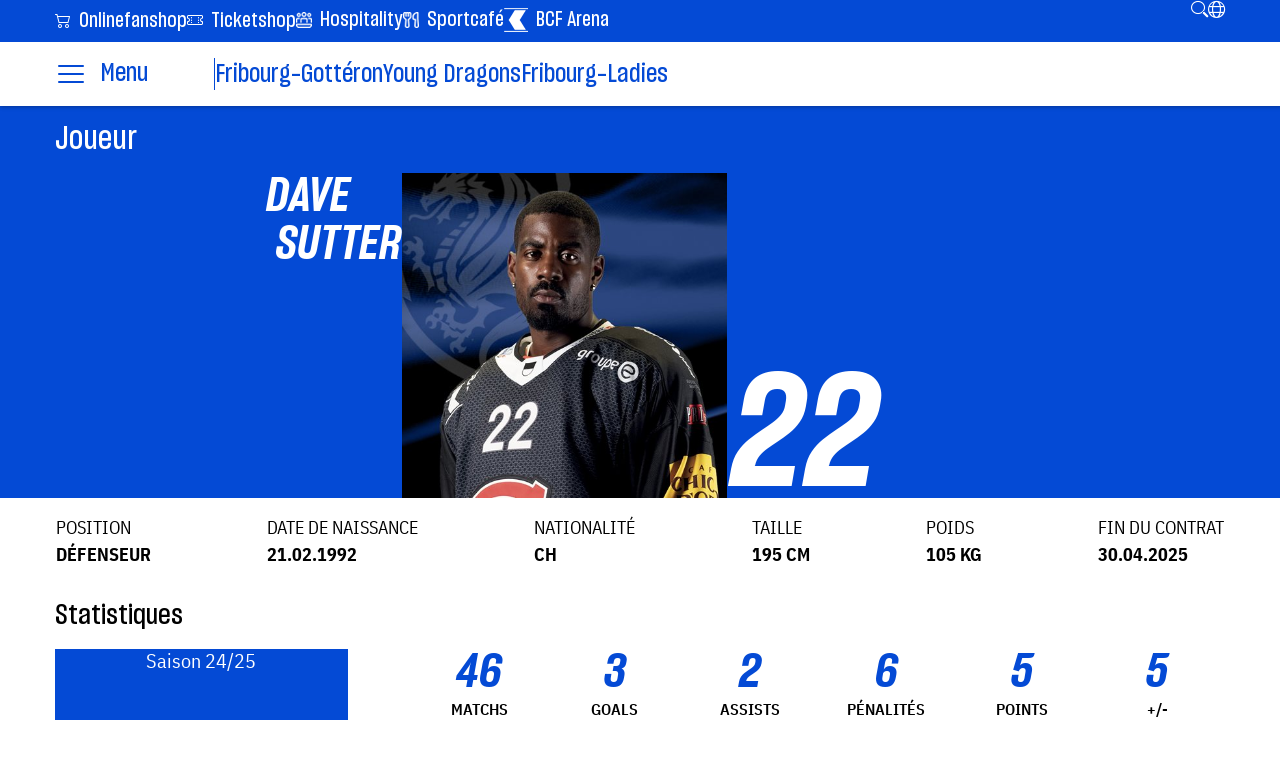

--- FILE ---
content_type: text/html; charset=utf-8
request_url: https://www.gotteron.ch/fr/crew/detail/473
body_size: 69254
content:



<!DOCTYPE html>
<html lang="fr-FR">
<head>
    <style>


     :root {
         --hcfg-main-color: #044AD5;
         --hcfg-subsite-color: #044AD5;
     }


    
    #mobile-menu-content .accordion-button::after {
         
        background-image: url("data:image/svg+xml,%3Csvg width='25' height='24' viewBox='0 0 25 24' fill='none' xmlns='http://www.w3.org/2000/svg'%3E%3Cpath stroke='%23044AD5' d='M12.2496 3C12.6293 3 12.9432 3.28201 12.9929 3.64808L12.9998 3.74985L13.001 11H20.2541C20.6683 11 21.0041 11.3358 21.0041 11.75C21.0041 12.1297 20.7219 12.4435 20.3559 12.4932L20.2541 12.5H13.001L13.003 19.7491C13.0031 20.1633 12.6674 20.4993 12.2532 20.4993C11.8735 20.4993 11.5596 20.2173 11.5099 19.8512L11.503 19.7494L11.501 12.5H4.25195C3.83773 12.5 3.50195 12.1642 3.50195 11.75C3.50195 11.3703 3.7841 11.0565 4.15018 11.0068L4.25195 11H11.501L11.4998 3.75015C11.4997 3.33594 11.8354 3 12.2496 3Z' fill='%23044AD5' /%3E%3C/svg%3E%0A") !important;

     }
    #mobile-menu-content .accordion-button:not(.collapsed)::after {
        
        background-image: url("data:image/svg+xml, %3Csvg fill='none' xmlns='http://www.w3.org/2000/svg' width='64' height='64' viewBox='0 0 64 64'%3E%3Cg%3E%3Cpath stroke='%23044AD5' d='M16 16L48 48' stroke-width='4' stroke-linecap='round' stroke-linejoin='round'/%3E%3Cpath stroke='%23044AD5' d='M48 16L16 48' stroke-width='4' stroke-linecap='round' stroke-linejoin='round'/%3E%3C/g%3E%3C/svg%3E") !important;
    }
</style>

    <link rel="preload" as="font" accesskey="font" type="font/woff2" crossorigin="anonymous" href="/Content/Fonts/SharpGrotesk/SharpGroteskSmBold15-Regular.woff2" />
    <link rel="preload" as="font" accesskey="font" type="font/woff2" crossorigin="anonymous" href="/Content/Fonts/SharpGrotesk/SharpGrotesk-Medium15.woff2" />
    <link rel="preload" as="font" accesskey="font" type="font/woff2" crossorigin="anonymous" href="/Content/Fonts/SharpGrotesk/SharpGroteskBoldItalic15-Regular.woff2" />
    <link rel="preload" as="font" accesskey="font" type="font/woff2" crossorigin="anonymous" href="/Content/Fonts/SharpGrotesk/SharpGroteskSmBoldItalic15-Regular.woff2" />
    <link rel="preload" as="font" accesskey="font" type="font/woff2" crossorigin="anonymous" href="/Content/Fonts/IBM/IBMPlexSansCond-Regular.woff2" />

<link rel="preload" as="font" accesskey="font" type="font/woff" crossorigin="anonymous" href="/Content/Fonts/Icons/hcfg-ics.woff" />
<base href="https://www.gotteron.ch">
<link rel="shortcut icon" href="/Content/Images/favicon.png" type="image/png">
<meta http-equiv="Content-Type" content="text/html; charset=UTF-8" />
<meta name="viewport" content="width=device-width, initial-scale=1, maximum-scale=1.0" />
<title>Dave SUTTER</title>


<!-- Global site tag (gtag.js) - Google Analytics -->
<script>
    (function (w, d, s, l, i) {
        w[l] = w[l] || []; w[l].push({
            'gtm.start':
                new Date().getTime(), event: 'gtm.js'
        }); var f = d.getElementsByTagName(s)[0],
            j = d.createElement(s), dl = l != 'dataLayer' ? '&l=' + l : ''; j.async = true; j.src =
                'https://www.googletagmanager.com/gtm.js?id=' + i + dl; f.parentNode.insertBefore(j, f);
    })(window, document, 'script', 'dataLayer', 'GTM-TFLGM837');</script>

<script type="text/javascript" charset="UTF-8" src="//cdn.cookie-script.com/s/9b48c20bc3274f11926f966f0caf15a4.js"></script>


    
<link href="/dist/index.30000a109ff62e4a4ae1.css" rel="stylesheet"></head>
<body>
    




<div id="menu-container">

    <div id="mobile-menu-header">
        <header id="mobile-menu">
            <div class="hcfg-burger-parent" data-target="#mobile-menu-content">
                 <svg class="hcfg-burger" fill="none" xmlns="http://www.w3.org/2000/svg" width="64" height="64" viewBox="0 0 64 64">
     <g clip-path="url(#clip0_4260_6)">
         <path d="M8 16H56" stroke-width="4" stroke-linecap="round" stroke-linejoin="round"/>
         <path d="M56 32H8" stroke-width="4" stroke-linecap="round" stroke-linejoin="round"/>
         <path d="M8 48H56" stroke-width="4" stroke-linecap="round" stroke-linejoin="round"/>
     </g>
     <defs>
         <clipPath id="clip0_4260_6">
             <rect width="64" height="64" fill="white"/>
         </clipPath>
     </defs>
 </svg>
                 <svg class="hcfg-cross"  fill="none" xmlns="http://www.w3.org/2000/svg" width="64" height="64" viewBox="0 0 64 64">
     <g>
         <path  d="M16 16L48 48" stroke-width="4" stroke-linecap="round" stroke-linejoin="round"/>
         <path  d="M48 16L16 48" stroke-width="4" stroke-linecap="round" stroke-linejoin="round"/>
     </g>
 </svg>
            </div>
            <a href="/fr">
                <img id="header-team-logo" src="/Content/Images/FG Logo.svg" alt="Logo"/>
            </a>
       
            
<ul class="hcfg-horizontal-list features-icons">
    
    <li id="search-start" title="Ouvrir la barre de recherche" onclick="toggleSearch()">
        <i class="hcfg-icon h-zoom-out"></i>
    </li>

    
    <li class="nav-item dropdown" id="language-change" title="Choisir la langue">
        <a class="nav-link" href="#" role="button" data-bs-toggle="dropdown" aria-expanded="false">
            <i class="hcfg-icon h-Vector"></i>
        </a>
        <ul id="lang-dropdown" class="dropdown-menu dropdown-menu-end">
            
                <li><a class="dropdown-item" href="https://www.gotteron.ch/de/crew/detail/473">DE</a></li>
                <li><a class="dropdown-item" href="https://www.gotteron.ch/fr/crew/detail/473">FR</a></li>
        </ul>
    </li>
</ul>
 
        </header>
       
        <div id="mobile-menu-content">
            <nav id="secondary-menu" class="hcfg-row hcfg-inverted-theme">
    <div class="center">
        <ul class="hcfg-horizontal-list" id="secondary-menu-main-links">
                <li>
                    <a href="https://fanshop.gotteron.ch/fr/">
                        
                            <i class="hcfg-icon h-cart2"></i>

                        Onlinefanshop
                    </a>
                </li>
                <li>
                    <a href="https://www.ticket-onlineshop.com/ols/hcfg/fr">
                        
                            <i class="hcfg-icon h-ticket-perferated"></i>

                        Ticketshop
                    </a>
                </li>
                <li>
                    <a href="/fr/Business/Hospitality">
                        
                            <img src="https://www.gotteron.ch/getmedia/73042898-7355-4522-86f8-d90500125019/hospitality_1?width=&amp;height=24" />

                        Hospitality
                    </a>
                </li>
                <li>
                    <a href="/fr/Sportcafe">
                        
                            <img src="https://www.gotteron.ch/getmedia/c6f5dedb-2e20-4d63-9a53-50728a0cb13e/icone-food_1?width=&amp;height=24" />

                        Sportcaf&#233;
                    </a>
                </li>
                <li>
                    <a href="/fr/BCFArena/Home">
                        
                            <img src="https://www.gotteron.ch/getmedia/36dc734c-7b58-43da-8aba-93db10b66850/icone-bcf-arena?width=&amp;height=24" />

                        BCF Arena
                    </a>
                </li>
        </ul>
        
<ul class="hcfg-horizontal-list features-icons">
    
    <li id="search-start" title="Ouvrir la barre de recherche" onclick="toggleSearch()">
        <i class="hcfg-icon h-zoom-out"></i>
    </li>

    
    <li class="nav-item dropdown" id="language-change" title="Choisir la langue">
        <a class="nav-link" href="#" role="button" data-bs-toggle="dropdown" aria-expanded="false">
            <i class="hcfg-icon h-Vector"></i>
        </a>
        <ul id="lang-dropdown" class="dropdown-menu dropdown-menu-end">
            
                <li><a class="dropdown-item" href="https://www.gotteron.ch/de/crew/detail/473">DE</a></li>
                <li><a class="dropdown-item" href="https://www.gotteron.ch/fr/crew/detail/473">FR</a></li>
        </ul>
    </li>
</ul>

    </div>
</nav>
            

<div class="hcfg-row">
    <div class="center accordion" id="primaryMenuAccordion">
                <div class="accordion-item">
                    <div class="accordion-header" id="heading_325758167">
                        <button class="accordion-button collapsed" type="button" data-bs-toggle="collapse" data-bs-target="#collapse_325758167" aria-expanded="false" aria-controls="collapse_325758167">
                            Fribourg-Gott&#233;ron
                        </button>
                    </div>
                    <div id="collapse_325758167" class="accordion-collapse collapse" aria-labelledby="heading_325758167" data-bs-parent="#primaryMenuAccordion">
                        <div class="accordion-body">
                                <div>
                                    <a href="/fr/News/List">Actualit&#233;s</a>
                                </div>
                                <div>
                                    <a href="/fr/Principale/Calendrier-et-resultats">Calendrier et r&#233;sultats</a>
                                </div>
                                <div>
                                    <a href="/fr/Principale/Classement">Classement</a>
                                </div>
                                <div>
                                    <a href="/fr/Principale/Equipe-25-26">&#201;quipe 25/26</a>
                                </div>
                                <div>
                                    <a href="/fr/Principale/Galerie">Galerie</a>
                                </div>
                                <div>
                                    <a href="/fr/Principale/Spengler-Cup-Davos-2025">Spengler Cup Davos 2025</a>
                                </div>
                        </div>
                    </div>
                </div>
                <div class="accordion-item">
                    <div class="accordion-header" id="heading_-1133882158">
                        <button class="accordion-button collapsed" type="button" data-bs-toggle="collapse" data-bs-target="#collapse_-1133882158" aria-expanded="false" aria-controls="collapse_-1133882158">
                            Young Dragons
                        </button>
                    </div>
                    <div id="collapse_-1133882158" class="accordion-collapse collapse" aria-labelledby="heading_-1133882158" data-bs-parent="#primaryMenuAccordion">
                        <div class="accordion-body">
                                <div>
                                    <a href="/fr/Juniors/Equipes">&#201;quipes</a>
                                </div>
                                <div>
                                    <a href="/fr/Juniors/Ecole-de-hockey">&#201;cole de hockey</a>
                                </div>
                                <div>
                                    <a href="/fr/Juniors/Camp">Camp</a>
                                </div>
                                <div>
                                    <a href="/fr/Juniors/Chronometrage">Chronom&#233;trage</a>
                                </div>
                                <div>
                                    <a href="/fr/Juniors/Documents">Fondue &amp; Chocolat</a>
                                </div>
                                <div>
                                    <a href="/fr/Juniors/Game-Center">Game Center</a>
                                </div>
                                <div>
                                    <a href="/fr/Juniors/Club">Contact</a>
                                </div>
                        </div>
                    </div>
                </div>
                <div class="accordion-item">
                    <div class="accordion-header" id="heading_947491379">
                        <button class="accordion-button collapsed" type="button" data-bs-toggle="collapse" data-bs-target="#collapse_947491379" aria-expanded="false" aria-controls="collapse_947491379">
                            Fribourg-Ladies
                        </button>
                    </div>
                    <div id="collapse_947491379" class="accordion-collapse collapse" aria-labelledby="heading_947491379" data-bs-parent="#primaryMenuAccordion">
                        <div class="accordion-body">
                                <div>
                                    <a href="/fr/Ladies/Calendrier-et-resultats">Calendrier et r&#233;sultats</a>
                                </div>
                                <div>
                                    <a href="/fr/Ladies/Classement">Classement</a>
                                </div>
                                <div>
                                    <a href="/fr/Ladies/Equipe-25-26">&#201;quipe 25/26</a>
                                </div>
                                <div>
                                    <a href="/fr/Ladies/Galerie">Galerie</a>
                                </div>
                                <div>
                                    <a href="/fr/Ladies/Ladies">Infos &amp; Contact</a>
                                </div>
                                <div>
                                    <a href="/fr/Ladies/LADIES-EVENTS">Ladies EVENTS</a>
                                </div>
                        </div>
                    </div>
                </div>
                <div class="accordion-item">
                    <div class="accordion-header" id="heading_-1768477302">
                        <button class="accordion-button collapsed" type="button" data-bs-toggle="collapse" data-bs-target="#collapse_-1768477302" aria-expanded="false" aria-controls="collapse_-1768477302">
                            Ticketing
                        </button>
                    </div>
                    <div id="collapse_-1768477302" class="accordion-collapse collapse" aria-labelledby="heading_-1768477302" data-bs-parent="#primaryMenuAccordion">
                        <div class="accordion-body">
                                <div>
                                    <a href="/fr/Ticketing/Abonnement">Abonnement</a>
                                </div>
                                <div>
                                    <a href="/fr/Ticketing/Billets_NL">Billets saison r&#233;guli&#232;re</a>
                                </div>
                                <div>
                                    <a href="/fr/Ticketing/Marche-secondaire">March&#233; secondaire</a>
                                </div>
                                <div>
                                    <a href="/fr/Ticketing/familycorner">FAMILY-CORNER</a>
                                </div>
                                <div>
                                    <a href="/fr/Ticketing/visiteurs">Secteurs visiteurs</a>
                                </div>
                                <div>
                                    <a href="/fr/Ticketing/TPF-Parkings-Acces">Arriv&#233;e et acc&#232;s &#224; la BCF ARENA</a>
                                </div>
                                <div>
                                    <a href="/fr/Ticketing/Matchs-a-l-exterieur">Matchs &#224; l&#39;ext&#233;rieur</a>
                                </div>
                                <div>
                                    <a href="/fr/Ticketing/Contact">Contact</a>
                                </div>
                        </div>
                    </div>
                </div>
                <div class="accordion-item">
                    <div class="accordion-header" id="heading_-765825260">
                        <button class="accordion-button collapsed" type="button" data-bs-toggle="collapse" data-bs-target="#collapse_-765825260" aria-expanded="false" aria-controls="collapse_-765825260">
                            Business
                        </button>
                    </div>
                    <div id="collapse_-765825260" class="accordion-collapse collapse" aria-labelledby="heading_-765825260" data-bs-parent="#primaryMenuAccordion">
                        <div class="accordion-body">
                                <div>
                                    <a href="/fr/Business/Hospitality">Hospitality</a>
                                </div>
                                <div>
                                    <a href="/fr/Business/Sponsoring">Sponsoring</a>
                                </div>
                                <div>
                                    <a href="/fr/Business/Sponsoring-Digital">Sponsoring Digital</a>
                                </div>
                                <div>
                                    <a href="/fr/Business/Partenaires">Partenaires</a>
                                </div>
                                <div>
                                    <a href="/fr/Business/Partenaires-Fribourg-Ladies">Partenaires Fribourg-Ladies</a>
                                </div>
                                <div>
                                    <a href="/fr/Business/Young-Dragons-Club">Young Dragons Club</a>
                                </div>
                        </div>
                    </div>
                </div>
                <div class="accordion-item">
                    <div class="accordion-header" id="heading_829393066">
                        <button class="accordion-button collapsed" type="button" data-bs-toggle="collapse" data-bs-target="#collapse_829393066" aria-expanded="false" aria-controls="collapse_829393066">
                            Club
                        </button>
                    </div>
                    <div id="collapse_829393066" class="accordion-collapse collapse" aria-labelledby="heading_829393066" data-bs-parent="#primaryMenuAccordion">
                        <div class="accordion-body">
                                <div>
                                    <a href="/fr/Club/Evenements">&#201;v&#233;nements</a>
                                </div>
                                <div>
                                    <a href="/fr/Club/Emplois">Carri&#232;re</a>
                                </div>
                                <div>
                                    <a href="/fr/Club/Conseils-d-administration">Conseil d&#39;administration &amp; administration</a>
                                </div>
                                <div>
                                    <a href="/fr/Club/Club-les-Etoiles">Club les Etoiles</a>
                                </div>
                                <div>
                                    <a href="/fr/Club/Histoire">Histoire</a>
                                </div>
                                <div>
                                    <a href="/fr/Club/Rapports-de-Gestion">Rapports de Gestion</a>
                                </div>
                                <div>
                                    <a href="/fr/Club/Mur-des-contributeurs">Mur des contributeurs</a>
                                </div>
                        </div>
                    </div>
                </div>
                <div class="accordion-item">
                    <div class="accordion-header" id="heading_-1872639264">
                        <button class="accordion-button collapsed" type="button" data-bs-toggle="collapse" data-bs-target="#collapse_-1872639264" aria-expanded="false" aria-controls="collapse_-1872639264">
                            Fans
                        </button>
                    </div>
                    <div id="collapse_-1872639264" class="accordion-collapse collapse" aria-labelledby="heading_-1872639264" data-bs-parent="#primaryMenuAccordion">
                        <div class="accordion-body">
                                <div>
                                    <a href="/fr/Fans/Dragons-FANS-Bar">Dragons FANS Bar</a>
                                </div>
                                <div>
                                    <a href="/fr/Fans/Fanshop-(1)">Fanshop</a>
                                </div>
                                <div>
                                    <a href="/fr/Fans/MyGOTTERON">MyGott&#233;ron</a>
                                </div>
                                <div>
                                    <a href="/fr/Fans/Anniversaires">Anniversaires</a>
                                </div>
                                <div>
                                    <a href="/fr/Fans/Programme-de-match">Programme de match</a>
                                </div>
                                <div>
                                    <a href="https://www.maillots.ch/">FG Jerseys 1980-2025</a>
                                </div>
                                <div>
                                    <a href="/fr/Fans/Fan-s-club">Fan&#39;s club</a>
                                </div>
                                <div>
                                    <a href="/fr/Fans/Dragonsvoice">Dragon&#39;s Voice</a>
                                </div>
                        </div>
                    </div>
                </div>
    </div>
</div>



                <img class="center" id="mobile-menu-content-logo" src="/Content/Images/Logos/FG Logo.svg" alt="Team Logo" />
        </div>
    </div>

      
    <header id="desktop-menu" class="navigation">

<nav id="secondary-menu" class="hcfg-row hcfg-inverted-theme">
    <div class="center">
        <ul class="hcfg-horizontal-list" id="secondary-menu-main-links">
                <li>
                    <a href="https://fanshop.gotteron.ch/fr/">
                        
                            <i class="hcfg-icon h-cart2"></i>

                        Onlinefanshop
                    </a>
                </li>
                <li>
                    <a href="https://www.ticket-onlineshop.com/ols/hcfg/fr">
                        
                            <i class="hcfg-icon h-ticket-perferated"></i>

                        Ticketshop
                    </a>
                </li>
                <li>
                    <a href="/fr/Business/Hospitality">
                        
                            <img src="https://www.gotteron.ch/getmedia/73042898-7355-4522-86f8-d90500125019/hospitality_1?width=&amp;height=24" />

                        Hospitality
                    </a>
                </li>
                <li>
                    <a href="/fr/Sportcafe">
                        
                            <img src="https://www.gotteron.ch/getmedia/c6f5dedb-2e20-4d63-9a53-50728a0cb13e/icone-food_1?width=&amp;height=24" />

                        Sportcaf&#233;
                    </a>
                </li>
                <li>
                    <a href="/fr/BCFArena/Home">
                        
                            <img src="https://www.gotteron.ch/getmedia/36dc734c-7b58-43da-8aba-93db10b66850/icone-bcf-arena?width=&amp;height=24" />

                        BCF Arena
                    </a>
                </li>
        </ul>
        
<ul class="hcfg-horizontal-list features-icons">
    
    <li id="search-start" title="Ouvrir la barre de recherche" onclick="toggleSearch()">
        <i class="hcfg-icon h-zoom-out"></i>
    </li>

    
    <li class="nav-item dropdown" id="language-change" title="Choisir la langue">
        <a class="nav-link" href="#" role="button" data-bs-toggle="dropdown" aria-expanded="false">
            <i class="hcfg-icon h-Vector"></i>
        </a>
        <ul id="lang-dropdown" class="dropdown-menu dropdown-menu-end">
            
                <li><a class="dropdown-item" href="https://www.gotteron.ch/de/crew/detail/473">DE</a></li>
                <li><a class="dropdown-item" href="https://www.gotteron.ch/fr/crew/detail/473">FR</a></li>
        </ul>
    </li>
</ul>

    </div>
</nav>


<nav id="desktop-menu-primary" class="hcfg-row">
    <div class="left">
        <a href="/fr">
            <img src="/Content/Images/Logos/FG Logo.svg" alt="HC Fribourg-Gottéron" />
        </a>
    </div>
    <div class="center">
        <ul class="hcfg-horizontal-list">
            <li class="hcfg-burger-parent" data-target="#desktop-menu-tree">
                 <svg class="hcfg-burger" fill="none" xmlns="http://www.w3.org/2000/svg" width="64" height="64" viewBox="0 0 64 64">
     <g clip-path="url(#clip0_4260_6)">
         <path d="M8 16H56" stroke-width="4" stroke-linecap="round" stroke-linejoin="round"/>
         <path d="M56 32H8" stroke-width="4" stroke-linecap="round" stroke-linejoin="round"/>
         <path d="M8 48H56" stroke-width="4" stroke-linecap="round" stroke-linejoin="round"/>
     </g>
     <defs>
         <clipPath id="clip0_4260_6">
             <rect width="64" height="64" fill="white"/>
         </clipPath>
     </defs>
 </svg>
                 <svg class="hcfg-cross"  fill="none" xmlns="http://www.w3.org/2000/svg" width="64" height="64" viewBox="0 0 64 64">
     <g>
         <path  d="M16 16L48 48" stroke-width="4" stroke-linecap="round" stroke-linejoin="round"/>
         <path  d="M48 16L16 48" stroke-width="4" stroke-linecap="round" stroke-linejoin="round"/>
     </g>
 </svg>

                <span class="hcfg-burger-label-closed">
                    Menu
                </span>
                <span class="hcfg-burger-label-open">
                    Fermer
                </span>
            </li>
                <li>
                    <a href="https://gotteron.ch/fr/News/List">
                        Fribourg-Gott&#233;ron
                    </a>
                </li>
                <li>
                    <a href="/fr/Juniors">
                        Young Dragons
                    </a>
                </li>
                <li>
                    <a href="/fr/Ladies">
                        Fribourg-Ladies
                    </a>
                </li>
        </ul>

    </div>
</nav>

<nav id="desktop-menu-tree" class="hcfg-row">
    <div class="center">
            <section>
                <h2>Fribourg-Gott&#233;ron</h2>
                <ul>
                        <li>
                            <a href="/fr/News/List">
                                Actualit&#233;s
                            </a>
                        </li>
                        <li>
                            <a href="/fr/Principale/Calendrier-et-resultats">
                                Calendrier et r&#233;sultats
                            </a>
                        </li>
                        <li>
                            <a href="/fr/Principale/Classement">
                                Classement
                            </a>
                        </li>
                        <li>
                            <a href="/fr/Principale/Equipe-25-26">
                                &#201;quipe 25/26
                            </a>
                        </li>
                        <li>
                            <a href="/fr/Principale/Galerie">
                                Galerie
                            </a>
                        </li>
                        <li>
                            <a href="/fr/Principale/Spengler-Cup-Davos-2025">
                                Spengler Cup Davos 2025
                            </a>
                        </li>
                </ul>
            </section>
            <section>
                <h2>Young Dragons</h2>
                <ul>
                        <li>
                            <a href="/fr/Juniors/Equipes">
                                &#201;quipes
                            </a>
                        </li>
                        <li>
                            <a href="/fr/Juniors/Ecole-de-hockey">
                                &#201;cole de hockey
                            </a>
                        </li>
                        <li>
                            <a href="/fr/Juniors/Camp">
                                Camp
                            </a>
                        </li>
                        <li>
                            <a href="/fr/Juniors/Chronometrage">
                                Chronom&#233;trage
                            </a>
                        </li>
                        <li>
                            <a href="/fr/Juniors/Documents">
                                Fondue &amp; Chocolat
                            </a>
                        </li>
                        <li>
                            <a href="/fr/Juniors/Game-Center">
                                Game Center
                            </a>
                        </li>
                        <li>
                            <a href="/fr/Juniors/Club">
                                Contact
                            </a>
                        </li>
                </ul>
            </section>
            <section>
                <h2>Fribourg-Ladies</h2>
                <ul>
                        <li>
                            <a href="/fr/Ladies/Calendrier-et-resultats">
                                Calendrier et r&#233;sultats
                            </a>
                        </li>
                        <li>
                            <a href="/fr/Ladies/Classement">
                                Classement
                            </a>
                        </li>
                        <li>
                            <a href="/fr/Ladies/Equipe-25-26">
                                &#201;quipe 25/26
                            </a>
                        </li>
                        <li>
                            <a href="/fr/Ladies/Galerie">
                                Galerie
                            </a>
                        </li>
                        <li>
                            <a href="/fr/Ladies/Ladies">
                                Infos &amp; Contact
                            </a>
                        </li>
                        <li>
                            <a href="/fr/Ladies/LADIES-EVENTS">
                                Ladies EVENTS
                            </a>
                        </li>
                </ul>
            </section>
            <section>
                <h2>Ticketing</h2>
                <ul>
                        <li>
                            <a href="/fr/Ticketing/Abonnement">
                                Abonnement
                            </a>
                        </li>
                        <li>
                            <a href="/fr/Ticketing/Billets_NL">
                                Billets saison r&#233;guli&#232;re
                            </a>
                        </li>
                        <li>
                            <a href="/fr/Ticketing/Marche-secondaire">
                                March&#233; secondaire
                            </a>
                        </li>
                        <li>
                            <a href="/fr/Ticketing/familycorner">
                                FAMILY-CORNER
                            </a>
                        </li>
                        <li>
                            <a href="/fr/Ticketing/visiteurs">
                                Secteurs visiteurs
                            </a>
                        </li>
                        <li>
                            <a href="/fr/Ticketing/TPF-Parkings-Acces">
                                Arriv&#233;e et acc&#232;s &#224; la BCF ARENA
                            </a>
                        </li>
                        <li>
                            <a href="/fr/Ticketing/Matchs-a-l-exterieur">
                                Matchs &#224; l&#39;ext&#233;rieur
                            </a>
                        </li>
                        <li>
                            <a href="/fr/Ticketing/Contact">
                                Contact
                            </a>
                        </li>
                </ul>
            </section>
            <section>
                <h2>Business</h2>
                <ul>
                        <li>
                            <a href="/fr/Business/Hospitality">
                                Hospitality
                            </a>
                        </li>
                        <li>
                            <a href="/fr/Business/Sponsoring">
                                Sponsoring
                            </a>
                        </li>
                        <li>
                            <a href="/fr/Business/Sponsoring-Digital">
                                Sponsoring Digital
                            </a>
                        </li>
                        <li>
                            <a href="/fr/Business/Partenaires">
                                Partenaires
                            </a>
                        </li>
                        <li>
                            <a href="/fr/Business/Partenaires-Fribourg-Ladies">
                                Partenaires Fribourg-Ladies
                            </a>
                        </li>
                        <li>
                            <a href="/fr/Business/Young-Dragons-Club">
                                Young Dragons Club
                            </a>
                        </li>
                </ul>
            </section>
            <section>
                <h2>Club</h2>
                <ul>
                        <li>
                            <a href="/fr/Club/Evenements">
                                &#201;v&#233;nements
                            </a>
                        </li>
                        <li>
                            <a href="/fr/Club/Emplois">
                                Carri&#232;re
                            </a>
                        </li>
                        <li>
                            <a href="/fr/Club/Conseils-d-administration">
                                Conseil d&#39;administration &amp; administration
                            </a>
                        </li>
                        <li>
                            <a href="/fr/Club/Club-les-Etoiles">
                                Club les Etoiles
                            </a>
                        </li>
                        <li>
                            <a href="/fr/Club/Histoire">
                                Histoire
                            </a>
                        </li>
                        <li>
                            <a href="/fr/Club/Rapports-de-Gestion">
                                Rapports de Gestion
                            </a>
                        </li>
                        <li>
                            <a href="/fr/Club/Mur-des-contributeurs">
                                Mur des contributeurs
                            </a>
                        </li>
                </ul>
            </section>
            <section>
                <h2>Fans</h2>
                <ul>
                        <li>
                            <a href="/fr/Fans/Dragons-FANS-Bar">
                                Dragons FANS Bar
                            </a>
                        </li>
                        <li>
                            <a href="/fr/Fans/Fanshop-(1)">
                                Fanshop
                            </a>
                        </li>
                        <li>
                            <a href="/fr/Fans/MyGOTTERON">
                                MyGott&#233;ron
                            </a>
                        </li>
                        <li>
                            <a href="/fr/Fans/Anniversaires">
                                Anniversaires
                            </a>
                        </li>
                        <li>
                            <a href="/fr/Fans/Programme-de-match">
                                Programme de match
                            </a>
                        </li>
                        <li>
                            <a href="https://www.maillots.ch/">
                                FG Jerseys 1980-2025
                            </a>
                        </li>
                        <li>
                            <a href="/fr/Fans/Fan-s-club">
                                Fan&#39;s club
                            </a>
                        </li>
                        <li>
                            <a href="/fr/Fans/Dragonsvoice">
                                Dragon&#39;s Voice
                            </a>
                        </li>
                </ul>
            </section>
    </div>
</nav>

    </header>

    <div id="search-container" class="hcfg-row">
        <div class="autocomplete search-container center">
    




    <form method="get" action="/fr/search">
        <div class="search-box">
            <span class="search-icon"><i class="hcfg-icon h-zoom-out"></i></span>
            <input type="text" name="term" placeholder="Recherche..." />
        </div>
        <button type="submit" id="search-button" class="search-button">Rechercher</button>
    </form>
    
</div>

    </div>

</div>


    


<div class="banner">
    <div class="hcfg-row">
        <div class="center">
            <div class="banner-title"><h1 style="font-size: 32px; margin: 0;">Joueur</h1></div>
        </div>
    </div>
</div>


<section id="player-detail">
    

    <section class="hcfg-row hcfg-inverted-theme">
        <section class="center " id="player-main">
            <h2 id="player-role">d&#233;fenseur</h2>
            <h1 id="player-name">
                <span>
                    Dave
                </span>
                <span class="player-lastname">
                    Sutter
                </span>
            </h1>
            <img class=""  src="/getmedia/c3d560e3-6327-4e67-a76c-878b620a2ef4/site-22?width=500&amp;resizemode=force" alt="Dave Sutter"/>

            <div id="shirt-number">
                22
            </div>
        </section>
    </section>

    

    <section class="hcfg-row">
        <table class="center" >
            <tbody id="player-info-container">
                        <tr class="player-info">
            <th>
                Position
            </th>
            <td class="player-info-val">
                d&#233;fenseur
            </td>
        </tr>

                        <tr class="player-info">
            <th>
                Date de naissance
            </th>
            <td class="player-info-val">
                21.02.1992
            </td>
        </tr>

                        <tr class="player-info">
            <th>
                Nationalit&#233;
            </th>
            <td class="player-info-val">
                CH
            </td>
        </tr>

                        <tr class="player-info">
            <th>
                Taille
            </th>
            <td class="player-info-val">
                195 CM
            </td>
        </tr>

                        <tr class="player-info">
            <th>
                Poids
            </th>
            <td class="player-info-val">
                105 KG
            </td>
        </tr>

                        <tr class="player-info">
            <th>
                Fin du contrat
            </th>
            <td class="player-info-val">
                30.04.2025
            </td>
        </tr>

            </tbody>
        </table>
    </section>


    

        <section class="hcfg-row">
            <div class="center" id="player-stats">
                <h2 class="alternate-title">
                    Statistiques
                </h2>

                
                <select class="form-select" id="season-picker">
                        <option value="season-24/25">Saison 24/25</option>
                        <option value="season-23/24">Saison 23/24</option>
                        <option value="season-22/23">Saison 22/23</option>
                        <option value="season-21/22">Saison 21/22</option>
                        <option value="season-20/21">Saison 20/21</option>
                </select>

                    <section id="season-24/25" class="stat-season active">

                        <h4 class="stat-season-title">
                            Saison 
                            24/25
                        </h4>
                        
                        

                        <div class="stat-season-values">
                            
                            
                                                            <article>
                                    <div class="stat-season-val">
                                        46
                                    </div>
                                    <div class="stat-season-label">
                                        Matchs
                                    </div>
                                </article>

                                <article>
                                    <div class="stat-season-val">
                                        3
                                    </div>
                                    <div class="stat-season-label">
                                        Goals
                                    </div>
                                </article>
                                <article>
                                    <div class="stat-season-val">
                                        2
                                    </div>
                                    <div class="stat-season-label">
                                        Assists
                                    </div>
                                </article>
                                <article>
                                    <div class="stat-season-val">
                                        6
                                    </div>
                                    <div class="stat-season-label">
                                        P&#233;nalit&#233;s
                                    </div>
                                </article>
                                <article>
                                    <div class="stat-season-val">
                                        5
                                    </div>
                                    <div class="stat-season-label">
                                        Points
                                    </div>
                                </article>
                                <article>
                                    <div class="stat-season-val">
                                        5
                                    </div>
                                    <div class="stat-season-label">
                                        +/-
                                    </div>
                                </article>
                        </div>
                    </section>
                    <section id="season-23/24" class="stat-season ">

                        <h4 class="stat-season-title">
                            Saison 
                            23/24
                        </h4>
                        
                        

                        <div class="stat-season-values">
                            
                            
                                                            <article>
                                    <div class="stat-season-val">
                                        19
                                    </div>
                                    <div class="stat-season-label">
                                        Matchs
                                    </div>
                                </article>

                                <article>
                                    <div class="stat-season-val">
                                        0
                                    </div>
                                    <div class="stat-season-label">
                                        Goals
                                    </div>
                                </article>
                                <article>
                                    <div class="stat-season-val">
                                        2
                                    </div>
                                    <div class="stat-season-label">
                                        Assists
                                    </div>
                                </article>
                                <article>
                                    <div class="stat-season-val">
                                        6
                                    </div>
                                    <div class="stat-season-label">
                                        P&#233;nalit&#233;s
                                    </div>
                                </article>
                                <article>
                                    <div class="stat-season-val">
                                        2
                                    </div>
                                    <div class="stat-season-label">
                                        Points
                                    </div>
                                </article>
                                <article>
                                    <div class="stat-season-val">
                                        3
                                    </div>
                                    <div class="stat-season-label">
                                        +/-
                                    </div>
                                </article>
                        </div>
                    </section>
                    <section id="season-22/23" class="stat-season ">

                        <h4 class="stat-season-title">
                            Saison 
                            22/23
                        </h4>
                        
                        

                        <div class="stat-season-values">
                            
                            
                                                            <article>
                                    <div class="stat-season-val">
                                        51
                                    </div>
                                    <div class="stat-season-label">
                                        Matchs
                                    </div>
                                </article>

                                <article>
                                    <div class="stat-season-val">
                                        1
                                    </div>
                                    <div class="stat-season-label">
                                        Goals
                                    </div>
                                </article>
                                <article>
                                    <div class="stat-season-val">
                                        4
                                    </div>
                                    <div class="stat-season-label">
                                        Assists
                                    </div>
                                </article>
                                <article>
                                    <div class="stat-season-val">
                                        8
                                    </div>
                                    <div class="stat-season-label">
                                        P&#233;nalit&#233;s
                                    </div>
                                </article>
                                <article>
                                    <div class="stat-season-val">
                                        5
                                    </div>
                                    <div class="stat-season-label">
                                        Points
                                    </div>
                                </article>
                                <article>
                                    <div class="stat-season-val">
                                        -1
                                    </div>
                                    <div class="stat-season-label">
                                        +/-
                                    </div>
                                </article>
                        </div>
                    </section>
                    <section id="season-21/22" class="stat-season ">

                        <h4 class="stat-season-title">
                            Saison 
                            21/22
                        </h4>
                        
                        

                        <div class="stat-season-values">
                            
                            
                                                            <article>
                                    <div class="stat-season-val">
                                        49
                                    </div>
                                    <div class="stat-season-label">
                                        Matchs
                                    </div>
                                </article>

                                <article>
                                    <div class="stat-season-val">
                                        2
                                    </div>
                                    <div class="stat-season-label">
                                        Goals
                                    </div>
                                </article>
                                <article>
                                    <div class="stat-season-val">
                                        10
                                    </div>
                                    <div class="stat-season-label">
                                        Assists
                                    </div>
                                </article>
                                <article>
                                    <div class="stat-season-val">
                                        49
                                    </div>
                                    <div class="stat-season-label">
                                        P&#233;nalit&#233;s
                                    </div>
                                </article>
                                <article>
                                    <div class="stat-season-val">
                                        12
                                    </div>
                                    <div class="stat-season-label">
                                        Points
                                    </div>
                                </article>
                                <article>
                                    <div class="stat-season-val">
                                        15
                                    </div>
                                    <div class="stat-season-label">
                                        +/-
                                    </div>
                                </article>
                        </div>
                    </section>
                    <section id="season-20/21" class="stat-season ">

                        <h4 class="stat-season-title">
                            Saison 
                            20/21
                        </h4>
                        
                        

                        <div class="stat-season-values">
                            
                            
                                                            <article>
                                    <div class="stat-season-val">
                                        51
                                    </div>
                                    <div class="stat-season-label">
                                        Matchs
                                    </div>
                                </article>

                                <article>
                                    <div class="stat-season-val">
                                        1
                                    </div>
                                    <div class="stat-season-label">
                                        Goals
                                    </div>
                                </article>
                                <article>
                                    <div class="stat-season-val">
                                        3
                                    </div>
                                    <div class="stat-season-label">
                                        Assists
                                    </div>
                                </article>
                                <article>
                                    <div class="stat-season-val">
                                        24
                                    </div>
                                    <div class="stat-season-label">
                                        P&#233;nalit&#233;s
                                    </div>
                                </article>
                                <article>
                                    <div class="stat-season-val">
                                        4
                                    </div>
                                    <div class="stat-season-label">
                                        Points
                                    </div>
                                </article>
                                <article>
                                    <div class="stat-season-val">
                                        -4
                                    </div>
                                    <div class="stat-season-label">
                                        +/-
                                    </div>
                                </article>
                        </div>
                    </section>
                
            </div>
        </section>
  
    <section class="hcfg-row  hcfg-inverted-theme">
        <div class="center">
            <section id="other-players-container">
                <h2>Les autres d&#233;fenseurs</h2>
                <div class="splide splide-players" role="group" data-per-page="3">

                    <div class="splide__arrows">
                        <button class="splide__arrow splide__arrow--prev">
                            <img src="/Content/Images/Icons/arrow-left.svg" alt="Left"/>
                        </button>
                        <button class="splide__arrow splide__arrow--next">
                            <img src="/Content/Images/Icons/arrow-right.svg" alt="right"/>
                        </button>
                    </div>

                    <div class="splide__track">
                        <ul class="splide__list">
                                    <li class="splide__slide player-list-item">
                                        



    <a class="player-preview " 
       href="/fr/crew/detail/15">
                <span class="shirt-number">

7        </span>
    <img class="" src="/getmedia/5eaf056d-185f-4ee3-8293-cd659776f852/HCFG-photos-site4?height=350&amp;resizemode=force" alt="Benoit Jecker" loading="lazy"/>
    <h3 class="player-name">Benoit <br/> Jecker</h3>
        <div class="gradient-placeholder"></div>

    </a>


                                    </li>
                                    <li class="splide__slide player-list-item">
                                        



    <a class="player-preview " 
       href="/fr/crew/detail/929">
                <span class="shirt-number">

5        </span>
    <img class="" src="/getmedia/4fafc714-8a12-48e8-9589-4137048f80ba/HCFG-photos-site2?height=350&amp;resizemode=force" alt="Simon Seiler" loading="lazy"/>
    <h3 class="player-name">Simon <br/> Seiler</h3>
        <div class="gradient-placeholder"></div>

    </a>


                                    </li>
                                    <li class="splide__slide player-list-item">
                                        



    <a class="player-preview " 
       href="/fr/crew/detail/934">
                <span class="shirt-number">

77        </span>
    <img class="" src="/getmedia/1aa027c5-4376-4b52-898e-59db46de2ad6/HCFG-photos-site23?height=350&amp;resizemode=force" alt="Maximilian Streule" loading="lazy"/>
    <h3 class="player-name">Maximilian <br/> Streule</h3>
        <div class="gradient-placeholder"></div>

    </a>


                                    </li>
                                    <li class="splide__slide player-list-item">
                                        



    <a class="player-preview " 
       href="/fr/crew/detail/1024">
                <span class="shirt-number">

27        </span>
    <img class="" src="/getmedia/94a95b90-a844-4645-89e8-c1f494a642fe/HCFG-photos-site15?height=350&amp;resizemode=force" alt="Yannick Rathgeb" loading="lazy"/>
    <h3 class="player-name">Yannick <br/> Rathgeb</h3>
        <div class="gradient-placeholder"></div>

    </a>


                                    </li>
                                    <li class="splide__slide player-list-item">
                                        



    <a class="player-preview " 
       href="/fr/crew/detail/1061">
                <span class="shirt-number">

3        </span>
    <img class="" src="/getmedia/ed2ea809-cd63-4b0c-b9ce-e4af4497ab87/HCFG-photos-site3?height=350&amp;resizemode=force" alt="Michael Kapla" loading="lazy"/>
    <h3 class="player-name">Michael <br/> Kapla</h3>
        <div class="gradient-placeholder"></div>

    </a>


                                    </li>
                                    <li class="splide__slide player-list-item">
                                        



    <a class="player-preview " 
       href="/fr/crew/detail/1062">
                <span class="shirt-number">

12        </span>
    <img class="" src="/getmedia/b6dd421c-c2fa-4010-8d18-12732129d763/HCFG-photos-site7?height=350&amp;resizemode=force" alt="Patrik Nemeth" loading="lazy"/>
    <h3 class="player-name">Patrik <br/> Nemeth</h3>
        <div class="gradient-placeholder"></div>

    </a>


                                    </li>
                                    <li class="splide__slide player-list-item">
                                        



    <a class="player-preview " 
       href="/fr/crew/detail/1063">
                <span class="shirt-number">

26        </span>
    <img class="" src="/getmedia/e0d1a04f-c91b-4e2b-b85e-a0344223aca5/HCFG-photos-site14?height=350&amp;resizemode=force" alt="Alessio Guignard" loading="lazy"/>
    <h3 class="player-name">Alessio <br/> Guignard</h3>
        <div class="gradient-placeholder"></div>

    </a>


                                    </li>
                                    <li class="splide__slide player-list-item">
                                        



    <a class="player-preview " 
       href="/fr/crew/detail/1064">
                <span class="shirt-number">

33        </span>
    <img class="" src="/getmedia/8caee0cd-9ee4-478f-9f89-f76c1c673178/HCFG-photos-site17?height=350&amp;resizemode=force" alt="Ludvig Johnson" loading="lazy"/>
    <h3 class="player-name">Ludvig <br/> Johnson</h3>
        <div class="gradient-placeholder"></div>

    </a>


                                    </li>
                                    <li class="splide__slide player-list-item">
                                        



    <a class="player-preview " 
       href="/fr/crew/detail/1065">
                <span class="shirt-number">

96        </span>
    <img class="" src="/getmedia/11d056b2-4c6a-4afe-819a-3689f293ecbe/Glauser_site?height=350&amp;resizemode=force" alt="Andrea Glauser" loading="lazy"/>
    <h3 class="player-name">Andrea <br/> Glauser</h3>
        <div class="gradient-placeholder"></div>

    </a>


                                    </li>

                        </ul>
                </div>
                </div>
            </section>
        </div>
    </section>
</section>

    
    

<section class="hcfg-row newsletter">
    <div class="center">
        <div class="newsletter-container">
            <div class="newsletter-title">Abonnez-vous &#224; notre newsletter !</div>
            <div class="newsletter-content">Abonne-toi &#224; notre newsletter pour recevoir les derni&#232;res nouvelles, les mises &#224; jour sur les matchs, des interviews exclusives, et bien plus encore</div>
            <a class="hcfg-btn pos-center" href="https://7ece7ff4.sibforms.com/serve/[base64]" title="Je m&#39;abonne">
                Je m&#39;abonne
            </a>
        </div>
    </div>
</section>




<footer>
    <section class="hcfg-row">
        <div class="footer-address-container center">
            <div class="footer-address-logo">
                <img src="/Content/Images/FG Logo.svg" alt="HCFG Logo" />
            </div>
            <div class="footer-address-title">
HC FRIBOURG-GOTT&#201;RON SA                
            </div>
            <div class="footer-address-content">
                CHEMIN ST-L&#201;ONARD 5<br />
                1700 FRIBOURG
            </div>
            


            <a class="hcfg-btn" href="/fr/Contact" title="Nous contacter">
                Nous contacter
            </a>
        </div>

        <div class="footer-links-container center">
                <div class="footer-links-col">
                    <div class="footer-links-title">Infos pratiques</div>
                    <ul class="footer-links-content">
                            <li>
                                <a href="/fr/Ticketing/TPF-Parkings-Acces" title="Plan des parking">
                                    Plan des parking
                                </a>
                            </li>
                            <li>
                                <a href="/fr/Ticketing/Securite-Droit-d-acces" title="S&#233;curit&#233; / ascenseurs / droit d&#39;acc&#232;s">
                                    S&#233;curit&#233; / ascenseurs / droit d&#39;acc&#232;s
                                </a>
                            </li>
                    </ul>
                </div>
                <div class="footer-links-col">
                    <div class="footer-links-title">Presse</div>
                    <ul class="footer-links-content">
                            <li>
                                <a href="/fr/Home/Presse" title="Presse">
                                    Presse
                                </a>
                            </li>
                    </ul>
                </div>
                <div class="footer-links-col">
                    <div class="footer-links-title">Contact</div>
                    <ul class="footer-links-content">
                            <li>
                                <a href="/fr/Contact" title="Contact">
                                    Contact
                                </a>
                            </li>
                            <li>
                                <a href="https://hcfribourg-gotteronsa.zendesk.com/hc/fr" title="Support">
                                    Support
                                </a>
                            </li>
                    </ul>
                </div>
        </div>
        
                <div class="footer-social-links-container center">
                        <a href="https://www.linkedin.com/company/fribourg-gott%C3%A9ron/posts/?feedView=all" title="Linkedin">
                            <img src="/Content/Images/Footer/linkedin.png" alt="Linkedin" />
                        </a>
                        <a href="https://www.facebook.com/FrGotteron" title="Facebook">
                            <img src="/Content/Images/Footer/facebook.png" alt="Facebook" />
                        </a>
                        <a href="https://www.instagram.com/frgotteron/" title="Instagram">
                            <img src="/Content/Images/Footer/instagram.png" alt="Instagram" />
                        </a>
                        <a href="https://youtube.com/channel/UCVexT4Br1kt1AlKlyBJEn3w/" title="Youtube">
                            <img src="/Content/Images/Footer/youtube.png" alt="Youtube" />
                        </a>
                </div>
    

        <hr class="footer-separator center" />

        <div class="footer-bottom-links-container center">
                <div class="footer-bottom-links-col">
                    <ul class="footer-bottom-links-content">
                        <li>
                            <a href="/fr/General/Impressum" title="Impressum">
                                Impressum
                            </a>
                        </li>
                    </ul>
                </div>
                <div class="footer-bottom-links-col">
                    <ul class="footer-bottom-links-content">
                        <li>
                            <a href="fr/General/Protection-des-donnees" title="Protection des donn&#233;es">
                                Protection des donn&#233;es
                            </a>
                        </li>
                    </ul>
                </div>
                <div class="footer-bottom-links-col">
                    <ul class="footer-bottom-links-content">
                        <li>
                            <a href="/getmedia/87459073-631d-4331-bf9a-3c9923ce56f5/2025_05_01_CG-Ticketing-FR" title="Conditions g&#233;n&#233;rales">
                                Conditions g&#233;n&#233;rales
                            </a>
                        </li>
                    </ul>
                </div>
                <div class="footer-bottom-links-col">
                    <ul class="footer-bottom-links-content">
                        <li>
                            <a href="https://business-solutions.infoteam.ch/" title="R&#233;alisation: Infoteam">
                                R&#233;alisation: Infoteam
                            </a>
                        </li>
                    </ul>
                </div>
        </div>
    </section>
</footer>

    
<script defer="defer" src="/dist/index.65366e271246f412647d.js"></script><script defer="defer" src="/dist/vendor.8f23e298d714e0abb533.js"></script></body>
</html>

--- FILE ---
content_type: image/svg+xml
request_url: https://www.gotteron.ch/Content/Images/Icons/arrow-left.svg
body_size: 520
content:
<svg width="31" height="29" viewBox="0 0 31 29" fill="none" xmlns="http://www.w3.org/2000/svg">
<path d="M13.4931 27.7066C14.0054 28.1847 14.8083 28.1569 15.2865 27.6447C15.7646 27.1324 15.7368 26.3294 15.2246 25.8513L4.54703 15.8858L29.4718 15.6324C30.1725 15.6252 30.7348 15.0514 30.7276 14.3507C30.7205 13.6501 30.1467 13.0878 29.446 13.0949L4.52106 13.3484L14.9939 3.16769C15.4963 2.67925 15.5076 1.87598 15.0193 1.37352C14.5309 0.87108 13.7275 0.859708 13.2251 1.34815L0.796561 13.4301C0.513561 13.7052 0.348012 14.054 0.299276 14.4155C0.28462 14.4948 0.277349 14.5768 0.278199 14.6604C0.279052 14.7443 0.288021 14.8261 0.30434 14.9053C0.360518 15.2655 0.533108 15.6108 0.821473 15.8799L13.4931 27.7066Z" fill="black"/>
</svg>


--- FILE ---
content_type: image/svg+xml
request_url: https://www.gotteron.ch/Content/Images/Icons/arrow-right.svg
body_size: 461
content:
<svg width="41" height="41" viewBox="0 0 41 41" fill="none" xmlns="http://www.w3.org/2000/svg">
<path d="M22.4423 7.12112C21.935 6.63781 21.1318 6.65744 20.6484 7.16477C20.1651 7.6721 20.1848 8.4753 20.6921 8.95861L31.2674 19.0318L6.34219 19.0318C5.6415 19.0318 5.07344 19.5999 5.07344 20.3006C5.07344 21.0012 5.6415 21.5693 6.34219 21.5693L31.2676 21.5693L20.6921 31.6426C20.1848 32.1259 20.1653 32.929 20.6484 33.4364C21.1318 33.9438 21.935 33.9633 22.4423 33.48L34.9926 21.5255C35.2784 21.2533 35.4475 20.9062 35.4999 20.5452C35.5153 20.466 35.5234 20.3841 35.5234 20.3006C35.5234 20.2167 35.5153 20.1348 35.4998 20.0554C35.4473 19.6946 35.2782 19.3476 34.9926 19.0756L22.4423 7.12112Z" fill="black"/>
</svg>
